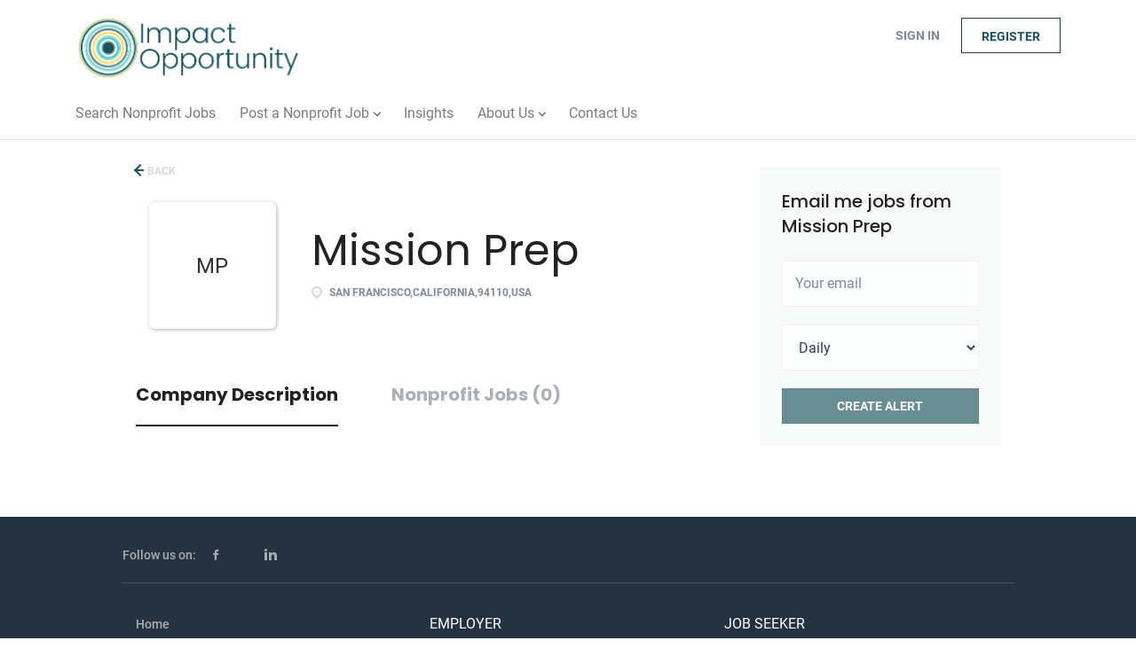

--- FILE ---
content_type: text/html;charset=utf-8
request_url: https://impactopportunity.org/company/209/mission-prep/
body_size: 8103
content:
<!DOCTYPE html>
<html lang="en">
<head>
    <meta charset="utf-8">
    <meta http-equiv="X-UA-Compatible" content="IE=edge">
    <meta name="viewport" content="width=device-width, initial-scale=1">
    <!-- The above 3 meta tags *must* come first in the head; any other head content must come *after* these tags -->

    <meta name="keywords" content="">
    <meta name="description" content="Jobs at Mission Prep on Impact Opportunity">
    <meta name="viewport" content="width=device-width, height=device-height,
                                   initial-scale=1.0, maximum-scale=1.0,
                                   target-densityDpi=device-dpi">
    <link rel="alternate" type="application/rss+xml" title="Nonprofit Jobs" href="https://impactopportunity.org/rss/">

    <title>Jobs at Mission Prep | Impact Opportunity</title>

    <link href="https://cdn.smartjobboard.com/2025.09/templates/BreezeDND/assets/styles.css" rel="stylesheet">

    <link href="https://impactopportunity.org/templates/BreezeDND/assets/style/styles.css?v=1759912961.6799" rel="stylesheet" id="styles">

    <link rel="icon" href="https://impactopportunity.org/templates/BreezeDND/assets/images/Impact Opportunity Favicon.png" type="image/x-icon" />
<link href="https://cdn.smartjobboard.com/fonts/roboto/style.css" rel="stylesheet" type="text/css" media="print" onload="this.media='all'; this.onload=null;">
<link href="https://cdn.smartjobboard.com/fonts/poppins/style.css" rel="stylesheet" type="text/css" media="print" onload="this.media='all'; this.onload=null;">
<link rel='canonical' href='https://impactopportunity.org/company/209/mission-prep/'>
<meta property="og:type" content="article" />
<meta property="og:site_name" content="Impact Opportunity" />
<meta property="og:url" content="https://impactopportunity.org/company/209/mission-prep/" />
<meta property="og:title" content="Jobs at Mission Prep | Impact Opportunity" />
<meta property="og:description" content="Jobs at Mission Prep on Impact Opportunity" />
<meta property="og:image" content="https://impactopportunity.org/templates/BreezeDND/assets/images/Impact%20Opportunity%20Stacked.png" />
<meta name="twitter:image" content="https://impactopportunity.org/templates/BreezeDND/assets/images/Impact%20Opportunity%20Stacked.png">
<meta property="og:image" content="https://impactopportunity.org/templates/BreezeDND/assets/images/Impact%20Opportunity%20Horizontal.png" />
<script type="application/ld+json">{"@context":"https:\/\/schema.org","@type":"WebSite","url":"https:\/\/impactopportunity.org","image":"https:\/\/impactopportunity.org\/templates\/BreezeDND\/assets\/images\/Impact%20Opportunity%20Horizontal.png","description":"A nonprofit job board, career, and recruiting resource for nonprofit, social impact, and mission-driven organizations.","keywords":"Nonprofit job board, nonprofit jobs, nonprofit job, bcorp jobs, mission-focused jobs, nonprofit careers, mission-focused careers, jobs with meaning, nonprofit board,","name":"Impact Opportunity","potentialAction":{"@type":"SearchAction","target":"https:\/\/impactopportunity.org\/jobs\/?q={q}","query-input":"required name=q"}}</script>
            <!-- Global Site Tag (gtag.js) - Google Analytics -->
        <script async src="https://www.googletagmanager.com/gtag/js?id=G-DSBK8HGGD2"></script>
        <script>
            window.dataLayer = window.dataLayer || [];
            function gtag(){ dataLayer.push(arguments); }
            gtag('js', new Date());
                            gtag('config', 'G-DSBK8HGGD2', { 'anonymize_ip': true });
                                        gtag('config', 'UA-110320771-1', {
                    'anonymize_ip': true,
                    'dimension1': 'impactopportunity.mysmartjobboard.com',
                    'dimension2': 'BreezeDND'
                });
                    </script>
            <script>
    </script>    <style type="text/css">h1   {
  color: #1A535C;
}

.blog h1   {
  color: #1A535C;
}

.title__primary {
    color: #1A535C;
}

h2    {
  color: #1A535C;
}

h3    {
  color: #222222;
}

h4    {
  color: #222222;
}

h5    {
  color: #222222;
}

p    {
  color: #222222;
}

ol    {
  color: #222222;
}

ul    {
  color: #222222;
}


.btn_teal {
  border: none;
  color: white;
  background-color: #1A535C;
  padding: 14px 28px;
  font-size: 16px;
}


.btn_teal:hover {
	background-color: #242424;
    }





.left  {
 float: left;
 padding: 0 10px 0 0;
}

.right  {
 float: right;
 padding: 10px 0 0 0;
}

td {
 word-break: auto-phrase;
}
article.media.well.listing-item.listing-item__jobs.listing-item__featured {
  padding-left: 2px;
}
article.media.well.listing-item.listing-item__jobs.listing-item__featured {
  width: auto;
}</style>
    <!-- Global site tag (gtag.js) - Google Analytics -->
<script async src="https://www.googletagmanager.com/gtag/js?id=G-DSBK8HGGD2"></script>
<script>
  window.dataLayer = window.dataLayer || [];
  function gtag(){dataLayer.push(arguments);}
  gtag('js', new Date());

  gtag('config', 'G-DSBK8HGGD2');
</script>


<!-- Mailchimp -->
<script id="mcjs">!function(c,h,i,m,p){m=c.createElement(h),p=c.getElementsByTagName(h)[0],m.async=1,m.src=i,p.parentNode.insertBefore(m,p)}(document,"script","https://chimpstatic.com/mcjs-connected/js/users/36d96aa99d6822639f691bbdb/04dbb3206cf15e6e6622dc8b2.js");</script>

<!-- Cookie Tag -->
<link rel="stylesheet" type="text/css" href="https://cdn.wpcc.io/lib/1.0.2/cookieconsent.min.css"/><script src="https://cdn.wpcc.io/lib/1.0.2/cookieconsent.min.js" defer></script><script>window.addEventListener("load", function(){window.wpcc.init({"colors":{"popup":{"background":"#edfdfa","text":"#000000","border":"#5ec2b6"},"button":{"background":"#5ec2b6","text":"#ffffff"}},"position":"bottom","transparency":"10","margin":"small","padding":"small","content":{"href":"https://impactopportunity.org/privacy-policy/"}})});</script>

<!-- Remove rel="nopener noreferrer" from all HREFs on page -->
<script language="javascript" type="text/javascript">
	document.addEventListener("DOMContentLoaded", function(event) { 
    	$("a").each(function(i){
    		$(this).attr("rel","noopener");
		});
		if ($("h1").text() == "Post a Job")
        {
            var element = $("label:contains('Functions')");
            $( "<label class='form-label' style='font-style: italic;font-weight:bold'>&nbsp;(Choose up to three)</label>" ).insertAfter(element);
            var element2 = $("label:contains('Industry/Service Area')");
            $( "<label class='form-label' style='font-style: italic;font-weight:bold'>&nbsp;(Choose up to three)</label>" ).insertAfter(element2);
        }
	});
</script>
</head>
<body>
    <nav class="navbar navbar-default">
	<div class="container container-fluid">
		<div class="logo navbar-header">
			<a class="logo__text navbar-brand" href="https://impactopportunity.org">
				<img src="https://impactopportunity.org/templates/BreezeDND/assets/images/Impact%20Opportunity%20Horizontal.png" alt="Impact Opportunity" />
			</a>
		</div>
		<div class="burger-button__wrapper burger-button__wrapper__js visible-sm visible-xs"
			 data-target="#navbar-collapse" data-toggle="collapse">
			<a href="#" aria-label="Navigation Menu"><div class="burger-button"></div></a>
		</div>
		<div class="collapse navbar-collapse" id="navbar-collapse">
			<div class="visible-sm visible-xs">
													<ul class="nav navbar-nav navbar-left">
            <li class="navbar__item ">
            <a class="navbar__link" href="/jobs/" ><span>Search Nonprofit Jobs</span></a>
                    </li>
            <li class="navbar__item  dropdown">
            <a class="navbar__link" href="/add-listing/?listing_type_id=Job" ><span>Post a Nonprofit Job</span></a>
                            <ul class="dropdown-menu">
                                            <li class="navbar__item ">
                            <a class="navbar__link" href="/employer-products/" ><span>Pricing</span></a>
                        </li>
                                            <li class="navbar__item ">
                            <a class="navbar__link" href="/resumes/" ><span>Resume Search</span></a>
                        </li>
                                    </ul>
                    </li>
            <li class="navbar__item ">
            <a class="navbar__link" href="/blog/" ><span>Insights</span></a>
                    </li>
            <li class="navbar__item  dropdown">
            <a class="navbar__link" href="/about-us/" ><span>About Us</span></a>
                            <ul class="dropdown-menu">
                                            <li class="navbar__item ">
                            <a class="navbar__link" href="/supporters/" ><span>Supporters & Friends</span></a>
                        </li>
                                    </ul>
                    </li>
            <li class="navbar__item ">
            <a class="navbar__link" href="/contact/" ><span>Contact Us</span></a>
                    </li>
    </ul>


				
			</div>
			<ul class="nav navbar-nav navbar-right">
									<li class="navbar__item navbar__item ">
						<a class="navbar__link navbar__login" href="https://impactopportunity.org/login/">Sign in</a>
					</li>
					<li class="navbar__item navbar__item__filled"><a class="navbar__link  btn__blue" href="https://impactopportunity.org/registration/">Register</a></li>
							</ul>
			<div class="visible-md visible-lg">
									<ul class="nav navbar-nav navbar-left">
            <li class="navbar__item ">
            <a class="navbar__link" href="/jobs/" ><span>Search Nonprofit Jobs</span></a>
                    </li>
            <li class="navbar__item  dropdown">
            <a class="navbar__link" href="/add-listing/?listing_type_id=Job" ><span>Post a Nonprofit Job</span></a>
                            <ul class="dropdown-menu">
                                            <li class="navbar__item ">
                            <a class="navbar__link" href="/employer-products/" ><span>Pricing</span></a>
                        </li>
                                            <li class="navbar__item ">
                            <a class="navbar__link" href="/resumes/" ><span>Resume Search</span></a>
                        </li>
                                    </ul>
                    </li>
            <li class="navbar__item ">
            <a class="navbar__link" href="/blog/" ><span>Insights</span></a>
                    </li>
            <li class="navbar__item  dropdown">
            <a class="navbar__link" href="/about-us/" ><span>About Us</span></a>
                            <ul class="dropdown-menu">
                                            <li class="navbar__item ">
                            <a class="navbar__link" href="/supporters/" ><span>Supporters & Friends</span></a>
                        </li>
                                    </ul>
                    </li>
            <li class="navbar__item ">
            <a class="navbar__link" href="/contact/" ><span>Contact Us</span></a>
                    </li>
    </ul>


				
			</div>
		</div>
	</div>
</nav>

<div id="apply-modal" class="modal fade" tabindex="-1">
	<div class="modal-dialog">
		<div class="modal-content">
			<div class="modal-header">
				<button type="button" class="close" data-dismiss="modal" aria-label="Close"></button>
				<h4 class="modal-title"></h4>
			</div>
			<div class="modal-body">
			</div>
		</div>
	</div>
</div>

                    
    <div class="page-row page-row-expanded">
        <div class="display-item">
            
    <div class="container">
    <div class="row">
        <div class="search-results col-xs-12 col-sm-9 main-col">
            <div class="results text-left">
                <a href="javascript:history.back();"
                   class="btn__back">
                    Back                </a>
            </div>
            

<div class="search-results col-xs-12 company-profile-info">
    <div class="company-profile-info__header">
        <div class="media-left listing-item__logo">
            <div class="listing-item__logo--wrapper">
                                    <span class="image__fallback" title="Mission Prep">
                        MP
                    </span>
                            </div>
        </div>
        <div class="media-body">
            <div class="media-heading listing-item__title">
                Mission Prep
            </div>
            <div class="clearfix"></div>
                                        <ul class="listing-item__info">
                                                        <li class="listing-item__info--item listing-item__info--item-location">
                        San Francisco,California,94110,USA
                    </li>
                                            
                </ul>
                                            </div>
    </div>
</div>
            <!-- Nav tabs -->
            <div class="company-profile-info__tabs-list">
                <ul class="nav nav-tabs company-profile-info__tabs-list--tabs" role="tablist">
                                        <li role="presentation" class="active">
                        <a href="#about-info" aria-controls="about-info" role="tab" data-toggle="tab">Company Description</a>
                    </li>
                    <li role="presentation">
                        <a href="#all-vacancy" aria-controls="all-vacancy" role="tab" data-toggle="tab">Nonprofit Jobs (0)</a>
                    </li>
                </ul>
            </div>

            <!-- Tab panes -->
            <div class="tab-content">
                <div role="tabpanel" class="tab-pane fade in active" id="about-info">
                    <div class="profile__info">
    <div class="profile__info__description content-text"></div>
    <div class="profile__info__description content-text"></div>
</div>

                </div>
                <div role="tabpanel" class="tab-pane fade" id="all-vacancy">
                    <div class="companies-jobs-list">
                                                    <div class="search-results listing">
                                                                <button type="button" class="load-more btn btn__white hidden" data-backfilling="false" data-page="1">
                                    Load more                                </button>
                            </div>
                                            </div>
                </div>
            </div>

        </div>
        <div class="col-sm-3 col-xs-12 sidebar-col">
            <section class="main-sections main-sections__alert">
                <div class="alert__block alert__block-form">
                    <div class="subscribe__description">
                                                <h3>Email me jobs from Mission Prep</h3>
                    </div>
                    <form action="https://impactopportunity.org/job-alerts/create/" method="get" id="create-alert" class="alert__form with-captcha">
                        <input type="hidden" name="action" value="save" />
                        <input type="hidden" name="company" value="209">
                        <div class="alert__messages">
                        </div>
                        <div class="form-group alert__form__input" data-field="email">
                            <input type="email" class="form-control" name="email" value="" placeholder="Your email">
                        </div>
                        <div class="form-group alert__form__input">
                            <select class="form-control" name="email_frequency">
                                <option value="daily">Daily</option>
                                <option value="weekly">Weekly</option>
                                <option value="monthly">Monthly</option>
                            </select>
                        </div>
                        <div class="form-group alert__form__input text-center">
                            <input type="submit" name="save" value="Create alert" class="btn__submit-modal btn btn__orange btn__bold" >
                        </div>
                    </form>
                </div>
            </section>
                    </div>
    </div>
</div>




        </div>
    </div>

    <div class="page-row hidden-print">
    
    <div class="widgets__container editable-only     " data-name="footer">
            <div class="section" data-type="footer" data-name="Footer" >
    <footer class="footer">
        <div class="container">
                        <div class="footer__follow-us">
<ul>
<li><a class="footer-nav__title">Follow us on:</a></li>
<li><a class="footer-nav__link footer-nav__link-social footer-nav__link-facebook" title="Follow us on Facebook" href="https://www.facebook.com/ImpactOpportunityCareers" target="_blank" rel="noopener noreferrer">Facebook</a></li>
<li><a class="footer-nav__link footer-nav__link-social footer-nav__link-twitter" title="Follow us on Twitter" href="https://twitter.com/ImpactOppty" target="_blank" rel="noopener noreferrer">Twitter</a></li>
<li><a class="footer-nav__link footer-nav__link-social footer-nav__link-in" title="Follow us on LinkedIn" href="https://www.linkedin.com/company/impactopportunity" target="_blank" rel="noopener noreferrer">LinkedIn</a></li>
</ul>
</div>
<div>
<div>
<ul>
<li><a class="footer-nav__link" href="https://impactopportunity.org/">Home</a></li>
<li><a class="footer-nav__link" href="http://eepurl.com/hqb8cr" target="_blank" rel="noopener">Newsletter Subscribe</a></li>
<li><a class="footer-nav__link" href="https://impactopportunity.org/contact/">Contact</a></li>
<li><a class="footer-nav__link" href="https://impactopportunity.org/about/">About Us </a></li>
<li><a class="footer-nav__link" href="https://impactopportunity.org/terms-of-use/">Terms &amp; Conditions</a></li>
<li><a class="footer-nav__link" href="https://impactopportunity.org/privacy-policy/">Privacy Policy</a></li>
</ul>
</div>
<div>
<ul>
<li>Employer</li>
<li><a class="footer-nav__link" href="https://impactopportunity.org/add-listing/?listing_type_id=Job">Post a Job</a></li>
<li><a class="footer-nav__link" href="https://impactopportunity.org/login/">Sign in</a></li>
</ul>
</div>
<div>
<ul>
<li>Job Seeker</li>
<li><a class="footer-nav__link" href="https://impactopportunity.org/jobs/">Find Jobs</a></li>
<li><a class="footer-nav__link" href="https://impactopportunity.org/add-listing/?listing_type_id=Resume">Create a Job Seeker Profile</a></li>
<li><a class="footer-nav__link" href="https://impactopportunity.org/login/">Sign in</a></li>
</ul>
</div>
</div>
<div>&copy; 2026&nbsp;Impact Opportunity, LLC</div>        </div>
    </footer>
</div>

    </div>



</div>


    <script src="https://cdn.smartjobboard.com/2025.09/templates/BreezeDND/assets/scripts.js"></script>

    <script>
        document.addEventListener("touchstart", function() { }, false);

        // Set global javascript value for page
        window.SJB_GlobalSiteUrl = 'https://impactopportunity.org';
        window.SJB_UserSiteUrl   = 'https://impactopportunity.org';

        $('.toggle--refine-search').on('click', function(e) {
            e.preventDefault();
            $(this).toggleClass('collapsed');
            $('.refine-search__wrapper').toggleClass('show');
        });
        $('.toggle--alert-block--form[data-toggle="collapse"]').on('click', function(e) {
            e.preventDefault();
            $(this).toggleClass('collapsed');
            $('.alert__form--wrapper').toggleClass('show');
        });
        $(document).ready(function () {
            if (window.location.hash == '#comments') {
                setTimeout(function () {
                    $('html, body').animate({
                        scrollTop: $("#disqus_thread").offset().top
                    }, 1500);
                    window.location.hash = '';
                }, 1000)
            }
            $('.blog__comment-link').on('click', function () {
                $('html, body').animate({
                    scrollTop: $("#disqus_thread").offset().top
                }, 300);
            });
            $('table').each(function() {
                $(this).wrap('<div class="table-responsive"/>')
            });
        })
    </script>

     <meta name="csrf-token" content="">                 <script>
                    $(document).ready(function() {
                        var recaptchaStarted = false;
                        function recaptchaLoad () {
                            if (!recaptchaStarted) {
                                recaptchaStarted = true;
                                $('body').append('<scr' + 'ipt src="https://www.google.com/recaptcha/api.js?onload=recaptchaOnLoad&render=explicit" async defer></scr' + 'ipt>')
                                $(window).off('scroll', recaptchaLoad);
                            }
                        }
                        $('.with-captcha :submit').each(function() {
                            if (!$(this).prop('disabled')) {
                                $(this).prop('disabled', true);
                                $(this).data('pre-captcha-disabled', true);
                            }
                        });
                        $('.with-captcha :input').keydown(recaptchaLoad);
                        setTimeout(recaptchaLoad, 5000);
                        $(window).on('scroll', recaptchaLoad);
                    });
                </script>            <script>
                var recaptchaLoaded = false;
                function recaptchaOnLoad() {
                    if (typeof captchaCompleted != 'undefined') {
                        return;
                    }
                    recaptchaLoaded = true;
                    $('.with-captcha').each(function() {
                        var form = $(this);
                        if (form.data('captcha-inited')) {
                            return true;
                        }
                        form.data('captcha-inited', true);
                        var recaptcha = $('<div class="recaptcha-container form-group"></div>');
                        form.find('input[type="submit"]')
                            .after(recaptcha);
                        recaptcha.uniqueId();
                        var id = grecaptcha.render(recaptcha.attr('id'), {
                            'sitekey': '6LcKwyAUAAAAANWAgSImC3RWxGe4Dz0A2qeuwwl3',
                            'size': 'invisible',
                            'badge': 'inline',
                            'hl': 'en',
                            'callback': function() {
                                form.data('captcha-triggered', true);
                                form.submit();
                            }
                        });
                
                        form.submit(function(e) {
                            if (!$(this).data('captcha-triggered')) {
                                e.preventDefault();
                                e.stopImmediatePropagation();
                                grecaptcha.execute(id);
                            }
                        });
                
                        var handlers = $._data(this, 'events')['submit'];
                        // take out the handler we just inserted from the end
                        var handler = handlers.pop();
                        // move it at the beginning
                        handlers.splice(0, 0, handler);
                        
                        $('.with-captcha :submit').each(function() {
                            if ($(this).prop('disabled') && $(this).data('pre-captcha-disabled')) {
                                $(this).prop('disabled', false);
                            }
                        });
                    });
                }
                
                function newRecaptchaForm() {
                    if (recaptchaLoaded) { // preventing node inserted before recaptcha load
                        recaptchaOnLoad();
                    }
                }
                const observer = new MutationObserver(newRecaptchaForm);
                observer.observe($('body').get(0), { childList: true, subtree: true });
            </script>     <div>         <script class="location-autocomplete">

            $('.form-control__google-location').keydown(function (e) {
                if (e.which == 13 && $('.ui-autocomplete:visible').length) {
                    return false;
                }
            });

            $('input.form-control__google-location').autocomplete({
                delay: 100,
                classes: {
                    'ui-autocomplete': 'google-autocomplete'
                },
                select: function(event) { // ios input cursor padding fix for long strings
                    setTimeout(function() {
                        event.target.blur();
                        event.target.focus();
                    }, 0);
                },
                source: function(request, response) {
                                            $.get('https://geo.smartjobboard.com/autocomplete/', {
                                                        l: request.term,
                            lang: 'en'
                        }, function(suggestions) {
                                                            if ('Remote'.toLocaleLowerCase().startsWith(request.term.toLocaleLowerCase())) {
                                    suggestions.unshift('Remote');
                                }
                                                        response(suggestions);
                        });
                                    }
            });

            $.ui.autocomplete.prototype._renderItem = function (ul, item) {
                var label = item.label.replace(new RegExp("([^\\w\\d]" + $.ui.autocomplete.escapeRegex(this.term) + ")", "i"), "<strong>$1</strong>");
                if (label == item.label) {
                    label = item.label.replace(new RegExp("(" + $.ui.autocomplete.escapeRegex(this.term) + ")", "i"), "<strong>$1</strong>");
                }
                item.label = label;
                return $("<li></li>")
                    .data("item.autocomplete", item)
                    .append("<a>" + item.label + "</a>")
                    .appendTo(ul);
            };

        </script>
    </div>
     <script>
        $(document).on('ready', function() {
            $('#myTabs a').click(function (e) {
                e.preventDefault();
                $(this).tab('show');
            })
        });
    </script>
     <script>
        document.addEventListener("touchstart", function() { }, false);

        $(function() {
            // Javascript to enable link to tab
            var hash = document.location.hash;
            if (hash) {
                $('.nav-tabs a[href='+hash+']').tab('show');
            }

            // Change hash for page-reload
            $('a[data-toggle="tab"]').on('show.bs.tab', function (e) {
                window.location.hash = e.target.hash;
            });
        });

    </script>
     <script>
        var listingPerPage = 20;

        function goBack() {
            window.history.back();
        }

        $('#create-alert').submit(function(e) {
            var form = $(this);
            form.find('input[type="submit"]').prop('disabled', true);
            $('#create-alert').ajaxSubmit({
                url:  $('#create-alert').attr('action'),
                success: function(data) {
                    var response = $('<div>' + data + '</div>');
                    response.find('.field-error').each(function() {
                        $('#create-alert').find('.form-group[data-field="' + $(this).data('field') + '"]').addClass('field-error');
                    });
                    $('#create-alert .alert__messages').empty().append(response.find('.alert'));
                    if ($('#create-alert .alert-danger').length == 0) {
                        $('#create-alert').find('.form-control[name="email"]').text('').val('');
                        $('#create-alert').find('.btn').blur();
                    }
                },
                complete: function() {
                    form.find('input[type="submit"]').prop('disabled', false);
                }
            });
            e.preventDefault();
        });

                    $(document).ready(function() {
                $('.load-more').trigger('click');
            });
        
        $('.load-more').click(function() {
            var self = $(this);
            var page = parseInt(self.data('page')) + 1;
            var s = $('html').scrollTop();
            self.addClass('loading');
            if (self.data('backfilling')) {
                page = parseInt(self.data('backfilling-page')) + 1;
                self.data('backfilling-page', page);

                // request to listings providers
                $.get("https://impactopportunity.org/ajax/?action=request_for_listings&page=" + page, function(data) {
                    if (data.length > 0) {
                        $('.no-listings-found').hide();
                    } else {
                        self.prop('disabled', true);
                        $('.no-listings-found').removeClass('hidden');
                    }
                    self.before(data);
                    $('html').scrollTop(s);
                    if ($('.listing_item__backfilling').length < listingPerPage) {
                        self.hide();
                    }
                    self.removeClass('loading');
                });
                return;
            }

            $.get('?&page=' + page, function(data) {
                                var listings = $(data).find('.listing-item');
                self.removeClass('loading');
                if (listings.length) {
                    $('.listing-item').last().after(listings);
                    $('html').scrollTop(s);
                    self.data('page', page);
                }
                if (listings.length !== listingPerPage) {
                    if ('') {
                        self.data('backfilling', true);
                        $('.load-more').click();
                    } else {
                        self.hide();
                    }
                }
            });
        });

        
    </script>
     <script>
        $('.navbar__link').on('touchstart focus', function () {
            var i = $(this).parents('.navbar__item');
            var result = !(i.is('.dropdown') && !$(this).is('.hover')) || $(document).width() < 993;
            $('.navbar__link.hover').removeClass('hover');
            i.find('.navbar__link').addClass('hover');
            return result;
        });

        $(document).on('click', function (e) {
            var dropdown = $('.navbar__link.hover').closest('.navbar__item');

            if (!dropdown.is(e.target) && dropdown.has(e.target).length === 0) {
                dropdown.find('.navbar__link.hover').removeClass('hover');
            }
        });
    </script>
 	<script>
		$("#apply-modal")
			.on('show.bs.modal', function(event) {
				if (!$(event.target).is('#apply-modal')) return;
				var button = $(event.relatedTarget);
				var titleData = button.data('title');
				var self = $(this);
				var updateTiny = typeof tinyconfig != 'undefined';
				self.find('.modal-title').text(titleData);
				if (button.data('applied')) {
					self.find('.modal-body').html('<p class="alert alert-danger">' + "You already applied to this job" + '</p>');
					return;
				}
				$.get(button.data('href'), function(data) {
					if (typeof data == 'object') {
						window.location.href = data.redirect;
						return;
					}
					self.find('.modal-body').html(data);
					self.find('.form-control').first().focus().select();
					if (updateTiny) {
						setTimeout(function () {
							tinymce.remove();
							tinymce.init(tinyconfig);
						}, 0);
					}
				});
			})
			.on('shown.bs.modal', function() {
				$(this).find('.form-control').first().focus().select();
			});
	</script>
 
    
</body>
</html>
